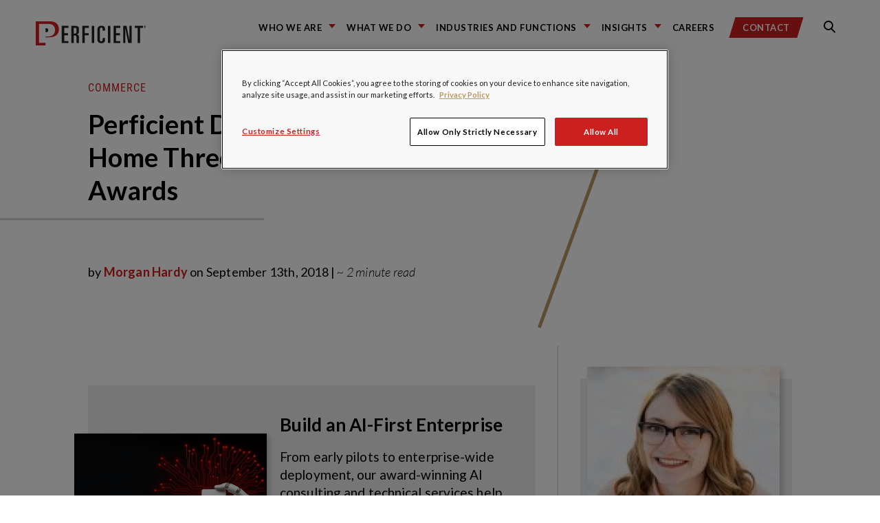

--- FILE ---
content_type: text/html; charset=utf-8
request_url: https://www.google.com/recaptcha/api2/anchor?ar=1&k=6LdHE4UpAAAAAOC5R9SgZVnjgA1O58J3s-ciojnk&co=aHR0cHM6Ly9ibG9ncy5wZXJmaWNpZW50LmNvbTo0NDM.&hl=en&v=N67nZn4AqZkNcbeMu4prBgzg&size=normal&anchor-ms=20000&execute-ms=30000&cb=iv6kbhbbkv5
body_size: 49549
content:
<!DOCTYPE HTML><html dir="ltr" lang="en"><head><meta http-equiv="Content-Type" content="text/html; charset=UTF-8">
<meta http-equiv="X-UA-Compatible" content="IE=edge">
<title>reCAPTCHA</title>
<style type="text/css">
/* cyrillic-ext */
@font-face {
  font-family: 'Roboto';
  font-style: normal;
  font-weight: 400;
  font-stretch: 100%;
  src: url(//fonts.gstatic.com/s/roboto/v48/KFO7CnqEu92Fr1ME7kSn66aGLdTylUAMa3GUBHMdazTgWw.woff2) format('woff2');
  unicode-range: U+0460-052F, U+1C80-1C8A, U+20B4, U+2DE0-2DFF, U+A640-A69F, U+FE2E-FE2F;
}
/* cyrillic */
@font-face {
  font-family: 'Roboto';
  font-style: normal;
  font-weight: 400;
  font-stretch: 100%;
  src: url(//fonts.gstatic.com/s/roboto/v48/KFO7CnqEu92Fr1ME7kSn66aGLdTylUAMa3iUBHMdazTgWw.woff2) format('woff2');
  unicode-range: U+0301, U+0400-045F, U+0490-0491, U+04B0-04B1, U+2116;
}
/* greek-ext */
@font-face {
  font-family: 'Roboto';
  font-style: normal;
  font-weight: 400;
  font-stretch: 100%;
  src: url(//fonts.gstatic.com/s/roboto/v48/KFO7CnqEu92Fr1ME7kSn66aGLdTylUAMa3CUBHMdazTgWw.woff2) format('woff2');
  unicode-range: U+1F00-1FFF;
}
/* greek */
@font-face {
  font-family: 'Roboto';
  font-style: normal;
  font-weight: 400;
  font-stretch: 100%;
  src: url(//fonts.gstatic.com/s/roboto/v48/KFO7CnqEu92Fr1ME7kSn66aGLdTylUAMa3-UBHMdazTgWw.woff2) format('woff2');
  unicode-range: U+0370-0377, U+037A-037F, U+0384-038A, U+038C, U+038E-03A1, U+03A3-03FF;
}
/* math */
@font-face {
  font-family: 'Roboto';
  font-style: normal;
  font-weight: 400;
  font-stretch: 100%;
  src: url(//fonts.gstatic.com/s/roboto/v48/KFO7CnqEu92Fr1ME7kSn66aGLdTylUAMawCUBHMdazTgWw.woff2) format('woff2');
  unicode-range: U+0302-0303, U+0305, U+0307-0308, U+0310, U+0312, U+0315, U+031A, U+0326-0327, U+032C, U+032F-0330, U+0332-0333, U+0338, U+033A, U+0346, U+034D, U+0391-03A1, U+03A3-03A9, U+03B1-03C9, U+03D1, U+03D5-03D6, U+03F0-03F1, U+03F4-03F5, U+2016-2017, U+2034-2038, U+203C, U+2040, U+2043, U+2047, U+2050, U+2057, U+205F, U+2070-2071, U+2074-208E, U+2090-209C, U+20D0-20DC, U+20E1, U+20E5-20EF, U+2100-2112, U+2114-2115, U+2117-2121, U+2123-214F, U+2190, U+2192, U+2194-21AE, U+21B0-21E5, U+21F1-21F2, U+21F4-2211, U+2213-2214, U+2216-22FF, U+2308-230B, U+2310, U+2319, U+231C-2321, U+2336-237A, U+237C, U+2395, U+239B-23B7, U+23D0, U+23DC-23E1, U+2474-2475, U+25AF, U+25B3, U+25B7, U+25BD, U+25C1, U+25CA, U+25CC, U+25FB, U+266D-266F, U+27C0-27FF, U+2900-2AFF, U+2B0E-2B11, U+2B30-2B4C, U+2BFE, U+3030, U+FF5B, U+FF5D, U+1D400-1D7FF, U+1EE00-1EEFF;
}
/* symbols */
@font-face {
  font-family: 'Roboto';
  font-style: normal;
  font-weight: 400;
  font-stretch: 100%;
  src: url(//fonts.gstatic.com/s/roboto/v48/KFO7CnqEu92Fr1ME7kSn66aGLdTylUAMaxKUBHMdazTgWw.woff2) format('woff2');
  unicode-range: U+0001-000C, U+000E-001F, U+007F-009F, U+20DD-20E0, U+20E2-20E4, U+2150-218F, U+2190, U+2192, U+2194-2199, U+21AF, U+21E6-21F0, U+21F3, U+2218-2219, U+2299, U+22C4-22C6, U+2300-243F, U+2440-244A, U+2460-24FF, U+25A0-27BF, U+2800-28FF, U+2921-2922, U+2981, U+29BF, U+29EB, U+2B00-2BFF, U+4DC0-4DFF, U+FFF9-FFFB, U+10140-1018E, U+10190-1019C, U+101A0, U+101D0-101FD, U+102E0-102FB, U+10E60-10E7E, U+1D2C0-1D2D3, U+1D2E0-1D37F, U+1F000-1F0FF, U+1F100-1F1AD, U+1F1E6-1F1FF, U+1F30D-1F30F, U+1F315, U+1F31C, U+1F31E, U+1F320-1F32C, U+1F336, U+1F378, U+1F37D, U+1F382, U+1F393-1F39F, U+1F3A7-1F3A8, U+1F3AC-1F3AF, U+1F3C2, U+1F3C4-1F3C6, U+1F3CA-1F3CE, U+1F3D4-1F3E0, U+1F3ED, U+1F3F1-1F3F3, U+1F3F5-1F3F7, U+1F408, U+1F415, U+1F41F, U+1F426, U+1F43F, U+1F441-1F442, U+1F444, U+1F446-1F449, U+1F44C-1F44E, U+1F453, U+1F46A, U+1F47D, U+1F4A3, U+1F4B0, U+1F4B3, U+1F4B9, U+1F4BB, U+1F4BF, U+1F4C8-1F4CB, U+1F4D6, U+1F4DA, U+1F4DF, U+1F4E3-1F4E6, U+1F4EA-1F4ED, U+1F4F7, U+1F4F9-1F4FB, U+1F4FD-1F4FE, U+1F503, U+1F507-1F50B, U+1F50D, U+1F512-1F513, U+1F53E-1F54A, U+1F54F-1F5FA, U+1F610, U+1F650-1F67F, U+1F687, U+1F68D, U+1F691, U+1F694, U+1F698, U+1F6AD, U+1F6B2, U+1F6B9-1F6BA, U+1F6BC, U+1F6C6-1F6CF, U+1F6D3-1F6D7, U+1F6E0-1F6EA, U+1F6F0-1F6F3, U+1F6F7-1F6FC, U+1F700-1F7FF, U+1F800-1F80B, U+1F810-1F847, U+1F850-1F859, U+1F860-1F887, U+1F890-1F8AD, U+1F8B0-1F8BB, U+1F8C0-1F8C1, U+1F900-1F90B, U+1F93B, U+1F946, U+1F984, U+1F996, U+1F9E9, U+1FA00-1FA6F, U+1FA70-1FA7C, U+1FA80-1FA89, U+1FA8F-1FAC6, U+1FACE-1FADC, U+1FADF-1FAE9, U+1FAF0-1FAF8, U+1FB00-1FBFF;
}
/* vietnamese */
@font-face {
  font-family: 'Roboto';
  font-style: normal;
  font-weight: 400;
  font-stretch: 100%;
  src: url(//fonts.gstatic.com/s/roboto/v48/KFO7CnqEu92Fr1ME7kSn66aGLdTylUAMa3OUBHMdazTgWw.woff2) format('woff2');
  unicode-range: U+0102-0103, U+0110-0111, U+0128-0129, U+0168-0169, U+01A0-01A1, U+01AF-01B0, U+0300-0301, U+0303-0304, U+0308-0309, U+0323, U+0329, U+1EA0-1EF9, U+20AB;
}
/* latin-ext */
@font-face {
  font-family: 'Roboto';
  font-style: normal;
  font-weight: 400;
  font-stretch: 100%;
  src: url(//fonts.gstatic.com/s/roboto/v48/KFO7CnqEu92Fr1ME7kSn66aGLdTylUAMa3KUBHMdazTgWw.woff2) format('woff2');
  unicode-range: U+0100-02BA, U+02BD-02C5, U+02C7-02CC, U+02CE-02D7, U+02DD-02FF, U+0304, U+0308, U+0329, U+1D00-1DBF, U+1E00-1E9F, U+1EF2-1EFF, U+2020, U+20A0-20AB, U+20AD-20C0, U+2113, U+2C60-2C7F, U+A720-A7FF;
}
/* latin */
@font-face {
  font-family: 'Roboto';
  font-style: normal;
  font-weight: 400;
  font-stretch: 100%;
  src: url(//fonts.gstatic.com/s/roboto/v48/KFO7CnqEu92Fr1ME7kSn66aGLdTylUAMa3yUBHMdazQ.woff2) format('woff2');
  unicode-range: U+0000-00FF, U+0131, U+0152-0153, U+02BB-02BC, U+02C6, U+02DA, U+02DC, U+0304, U+0308, U+0329, U+2000-206F, U+20AC, U+2122, U+2191, U+2193, U+2212, U+2215, U+FEFF, U+FFFD;
}
/* cyrillic-ext */
@font-face {
  font-family: 'Roboto';
  font-style: normal;
  font-weight: 500;
  font-stretch: 100%;
  src: url(//fonts.gstatic.com/s/roboto/v48/KFO7CnqEu92Fr1ME7kSn66aGLdTylUAMa3GUBHMdazTgWw.woff2) format('woff2');
  unicode-range: U+0460-052F, U+1C80-1C8A, U+20B4, U+2DE0-2DFF, U+A640-A69F, U+FE2E-FE2F;
}
/* cyrillic */
@font-face {
  font-family: 'Roboto';
  font-style: normal;
  font-weight: 500;
  font-stretch: 100%;
  src: url(//fonts.gstatic.com/s/roboto/v48/KFO7CnqEu92Fr1ME7kSn66aGLdTylUAMa3iUBHMdazTgWw.woff2) format('woff2');
  unicode-range: U+0301, U+0400-045F, U+0490-0491, U+04B0-04B1, U+2116;
}
/* greek-ext */
@font-face {
  font-family: 'Roboto';
  font-style: normal;
  font-weight: 500;
  font-stretch: 100%;
  src: url(//fonts.gstatic.com/s/roboto/v48/KFO7CnqEu92Fr1ME7kSn66aGLdTylUAMa3CUBHMdazTgWw.woff2) format('woff2');
  unicode-range: U+1F00-1FFF;
}
/* greek */
@font-face {
  font-family: 'Roboto';
  font-style: normal;
  font-weight: 500;
  font-stretch: 100%;
  src: url(//fonts.gstatic.com/s/roboto/v48/KFO7CnqEu92Fr1ME7kSn66aGLdTylUAMa3-UBHMdazTgWw.woff2) format('woff2');
  unicode-range: U+0370-0377, U+037A-037F, U+0384-038A, U+038C, U+038E-03A1, U+03A3-03FF;
}
/* math */
@font-face {
  font-family: 'Roboto';
  font-style: normal;
  font-weight: 500;
  font-stretch: 100%;
  src: url(//fonts.gstatic.com/s/roboto/v48/KFO7CnqEu92Fr1ME7kSn66aGLdTylUAMawCUBHMdazTgWw.woff2) format('woff2');
  unicode-range: U+0302-0303, U+0305, U+0307-0308, U+0310, U+0312, U+0315, U+031A, U+0326-0327, U+032C, U+032F-0330, U+0332-0333, U+0338, U+033A, U+0346, U+034D, U+0391-03A1, U+03A3-03A9, U+03B1-03C9, U+03D1, U+03D5-03D6, U+03F0-03F1, U+03F4-03F5, U+2016-2017, U+2034-2038, U+203C, U+2040, U+2043, U+2047, U+2050, U+2057, U+205F, U+2070-2071, U+2074-208E, U+2090-209C, U+20D0-20DC, U+20E1, U+20E5-20EF, U+2100-2112, U+2114-2115, U+2117-2121, U+2123-214F, U+2190, U+2192, U+2194-21AE, U+21B0-21E5, U+21F1-21F2, U+21F4-2211, U+2213-2214, U+2216-22FF, U+2308-230B, U+2310, U+2319, U+231C-2321, U+2336-237A, U+237C, U+2395, U+239B-23B7, U+23D0, U+23DC-23E1, U+2474-2475, U+25AF, U+25B3, U+25B7, U+25BD, U+25C1, U+25CA, U+25CC, U+25FB, U+266D-266F, U+27C0-27FF, U+2900-2AFF, U+2B0E-2B11, U+2B30-2B4C, U+2BFE, U+3030, U+FF5B, U+FF5D, U+1D400-1D7FF, U+1EE00-1EEFF;
}
/* symbols */
@font-face {
  font-family: 'Roboto';
  font-style: normal;
  font-weight: 500;
  font-stretch: 100%;
  src: url(//fonts.gstatic.com/s/roboto/v48/KFO7CnqEu92Fr1ME7kSn66aGLdTylUAMaxKUBHMdazTgWw.woff2) format('woff2');
  unicode-range: U+0001-000C, U+000E-001F, U+007F-009F, U+20DD-20E0, U+20E2-20E4, U+2150-218F, U+2190, U+2192, U+2194-2199, U+21AF, U+21E6-21F0, U+21F3, U+2218-2219, U+2299, U+22C4-22C6, U+2300-243F, U+2440-244A, U+2460-24FF, U+25A0-27BF, U+2800-28FF, U+2921-2922, U+2981, U+29BF, U+29EB, U+2B00-2BFF, U+4DC0-4DFF, U+FFF9-FFFB, U+10140-1018E, U+10190-1019C, U+101A0, U+101D0-101FD, U+102E0-102FB, U+10E60-10E7E, U+1D2C0-1D2D3, U+1D2E0-1D37F, U+1F000-1F0FF, U+1F100-1F1AD, U+1F1E6-1F1FF, U+1F30D-1F30F, U+1F315, U+1F31C, U+1F31E, U+1F320-1F32C, U+1F336, U+1F378, U+1F37D, U+1F382, U+1F393-1F39F, U+1F3A7-1F3A8, U+1F3AC-1F3AF, U+1F3C2, U+1F3C4-1F3C6, U+1F3CA-1F3CE, U+1F3D4-1F3E0, U+1F3ED, U+1F3F1-1F3F3, U+1F3F5-1F3F7, U+1F408, U+1F415, U+1F41F, U+1F426, U+1F43F, U+1F441-1F442, U+1F444, U+1F446-1F449, U+1F44C-1F44E, U+1F453, U+1F46A, U+1F47D, U+1F4A3, U+1F4B0, U+1F4B3, U+1F4B9, U+1F4BB, U+1F4BF, U+1F4C8-1F4CB, U+1F4D6, U+1F4DA, U+1F4DF, U+1F4E3-1F4E6, U+1F4EA-1F4ED, U+1F4F7, U+1F4F9-1F4FB, U+1F4FD-1F4FE, U+1F503, U+1F507-1F50B, U+1F50D, U+1F512-1F513, U+1F53E-1F54A, U+1F54F-1F5FA, U+1F610, U+1F650-1F67F, U+1F687, U+1F68D, U+1F691, U+1F694, U+1F698, U+1F6AD, U+1F6B2, U+1F6B9-1F6BA, U+1F6BC, U+1F6C6-1F6CF, U+1F6D3-1F6D7, U+1F6E0-1F6EA, U+1F6F0-1F6F3, U+1F6F7-1F6FC, U+1F700-1F7FF, U+1F800-1F80B, U+1F810-1F847, U+1F850-1F859, U+1F860-1F887, U+1F890-1F8AD, U+1F8B0-1F8BB, U+1F8C0-1F8C1, U+1F900-1F90B, U+1F93B, U+1F946, U+1F984, U+1F996, U+1F9E9, U+1FA00-1FA6F, U+1FA70-1FA7C, U+1FA80-1FA89, U+1FA8F-1FAC6, U+1FACE-1FADC, U+1FADF-1FAE9, U+1FAF0-1FAF8, U+1FB00-1FBFF;
}
/* vietnamese */
@font-face {
  font-family: 'Roboto';
  font-style: normal;
  font-weight: 500;
  font-stretch: 100%;
  src: url(//fonts.gstatic.com/s/roboto/v48/KFO7CnqEu92Fr1ME7kSn66aGLdTylUAMa3OUBHMdazTgWw.woff2) format('woff2');
  unicode-range: U+0102-0103, U+0110-0111, U+0128-0129, U+0168-0169, U+01A0-01A1, U+01AF-01B0, U+0300-0301, U+0303-0304, U+0308-0309, U+0323, U+0329, U+1EA0-1EF9, U+20AB;
}
/* latin-ext */
@font-face {
  font-family: 'Roboto';
  font-style: normal;
  font-weight: 500;
  font-stretch: 100%;
  src: url(//fonts.gstatic.com/s/roboto/v48/KFO7CnqEu92Fr1ME7kSn66aGLdTylUAMa3KUBHMdazTgWw.woff2) format('woff2');
  unicode-range: U+0100-02BA, U+02BD-02C5, U+02C7-02CC, U+02CE-02D7, U+02DD-02FF, U+0304, U+0308, U+0329, U+1D00-1DBF, U+1E00-1E9F, U+1EF2-1EFF, U+2020, U+20A0-20AB, U+20AD-20C0, U+2113, U+2C60-2C7F, U+A720-A7FF;
}
/* latin */
@font-face {
  font-family: 'Roboto';
  font-style: normal;
  font-weight: 500;
  font-stretch: 100%;
  src: url(//fonts.gstatic.com/s/roboto/v48/KFO7CnqEu92Fr1ME7kSn66aGLdTylUAMa3yUBHMdazQ.woff2) format('woff2');
  unicode-range: U+0000-00FF, U+0131, U+0152-0153, U+02BB-02BC, U+02C6, U+02DA, U+02DC, U+0304, U+0308, U+0329, U+2000-206F, U+20AC, U+2122, U+2191, U+2193, U+2212, U+2215, U+FEFF, U+FFFD;
}
/* cyrillic-ext */
@font-face {
  font-family: 'Roboto';
  font-style: normal;
  font-weight: 900;
  font-stretch: 100%;
  src: url(//fonts.gstatic.com/s/roboto/v48/KFO7CnqEu92Fr1ME7kSn66aGLdTylUAMa3GUBHMdazTgWw.woff2) format('woff2');
  unicode-range: U+0460-052F, U+1C80-1C8A, U+20B4, U+2DE0-2DFF, U+A640-A69F, U+FE2E-FE2F;
}
/* cyrillic */
@font-face {
  font-family: 'Roboto';
  font-style: normal;
  font-weight: 900;
  font-stretch: 100%;
  src: url(//fonts.gstatic.com/s/roboto/v48/KFO7CnqEu92Fr1ME7kSn66aGLdTylUAMa3iUBHMdazTgWw.woff2) format('woff2');
  unicode-range: U+0301, U+0400-045F, U+0490-0491, U+04B0-04B1, U+2116;
}
/* greek-ext */
@font-face {
  font-family: 'Roboto';
  font-style: normal;
  font-weight: 900;
  font-stretch: 100%;
  src: url(//fonts.gstatic.com/s/roboto/v48/KFO7CnqEu92Fr1ME7kSn66aGLdTylUAMa3CUBHMdazTgWw.woff2) format('woff2');
  unicode-range: U+1F00-1FFF;
}
/* greek */
@font-face {
  font-family: 'Roboto';
  font-style: normal;
  font-weight: 900;
  font-stretch: 100%;
  src: url(//fonts.gstatic.com/s/roboto/v48/KFO7CnqEu92Fr1ME7kSn66aGLdTylUAMa3-UBHMdazTgWw.woff2) format('woff2');
  unicode-range: U+0370-0377, U+037A-037F, U+0384-038A, U+038C, U+038E-03A1, U+03A3-03FF;
}
/* math */
@font-face {
  font-family: 'Roboto';
  font-style: normal;
  font-weight: 900;
  font-stretch: 100%;
  src: url(//fonts.gstatic.com/s/roboto/v48/KFO7CnqEu92Fr1ME7kSn66aGLdTylUAMawCUBHMdazTgWw.woff2) format('woff2');
  unicode-range: U+0302-0303, U+0305, U+0307-0308, U+0310, U+0312, U+0315, U+031A, U+0326-0327, U+032C, U+032F-0330, U+0332-0333, U+0338, U+033A, U+0346, U+034D, U+0391-03A1, U+03A3-03A9, U+03B1-03C9, U+03D1, U+03D5-03D6, U+03F0-03F1, U+03F4-03F5, U+2016-2017, U+2034-2038, U+203C, U+2040, U+2043, U+2047, U+2050, U+2057, U+205F, U+2070-2071, U+2074-208E, U+2090-209C, U+20D0-20DC, U+20E1, U+20E5-20EF, U+2100-2112, U+2114-2115, U+2117-2121, U+2123-214F, U+2190, U+2192, U+2194-21AE, U+21B0-21E5, U+21F1-21F2, U+21F4-2211, U+2213-2214, U+2216-22FF, U+2308-230B, U+2310, U+2319, U+231C-2321, U+2336-237A, U+237C, U+2395, U+239B-23B7, U+23D0, U+23DC-23E1, U+2474-2475, U+25AF, U+25B3, U+25B7, U+25BD, U+25C1, U+25CA, U+25CC, U+25FB, U+266D-266F, U+27C0-27FF, U+2900-2AFF, U+2B0E-2B11, U+2B30-2B4C, U+2BFE, U+3030, U+FF5B, U+FF5D, U+1D400-1D7FF, U+1EE00-1EEFF;
}
/* symbols */
@font-face {
  font-family: 'Roboto';
  font-style: normal;
  font-weight: 900;
  font-stretch: 100%;
  src: url(//fonts.gstatic.com/s/roboto/v48/KFO7CnqEu92Fr1ME7kSn66aGLdTylUAMaxKUBHMdazTgWw.woff2) format('woff2');
  unicode-range: U+0001-000C, U+000E-001F, U+007F-009F, U+20DD-20E0, U+20E2-20E4, U+2150-218F, U+2190, U+2192, U+2194-2199, U+21AF, U+21E6-21F0, U+21F3, U+2218-2219, U+2299, U+22C4-22C6, U+2300-243F, U+2440-244A, U+2460-24FF, U+25A0-27BF, U+2800-28FF, U+2921-2922, U+2981, U+29BF, U+29EB, U+2B00-2BFF, U+4DC0-4DFF, U+FFF9-FFFB, U+10140-1018E, U+10190-1019C, U+101A0, U+101D0-101FD, U+102E0-102FB, U+10E60-10E7E, U+1D2C0-1D2D3, U+1D2E0-1D37F, U+1F000-1F0FF, U+1F100-1F1AD, U+1F1E6-1F1FF, U+1F30D-1F30F, U+1F315, U+1F31C, U+1F31E, U+1F320-1F32C, U+1F336, U+1F378, U+1F37D, U+1F382, U+1F393-1F39F, U+1F3A7-1F3A8, U+1F3AC-1F3AF, U+1F3C2, U+1F3C4-1F3C6, U+1F3CA-1F3CE, U+1F3D4-1F3E0, U+1F3ED, U+1F3F1-1F3F3, U+1F3F5-1F3F7, U+1F408, U+1F415, U+1F41F, U+1F426, U+1F43F, U+1F441-1F442, U+1F444, U+1F446-1F449, U+1F44C-1F44E, U+1F453, U+1F46A, U+1F47D, U+1F4A3, U+1F4B0, U+1F4B3, U+1F4B9, U+1F4BB, U+1F4BF, U+1F4C8-1F4CB, U+1F4D6, U+1F4DA, U+1F4DF, U+1F4E3-1F4E6, U+1F4EA-1F4ED, U+1F4F7, U+1F4F9-1F4FB, U+1F4FD-1F4FE, U+1F503, U+1F507-1F50B, U+1F50D, U+1F512-1F513, U+1F53E-1F54A, U+1F54F-1F5FA, U+1F610, U+1F650-1F67F, U+1F687, U+1F68D, U+1F691, U+1F694, U+1F698, U+1F6AD, U+1F6B2, U+1F6B9-1F6BA, U+1F6BC, U+1F6C6-1F6CF, U+1F6D3-1F6D7, U+1F6E0-1F6EA, U+1F6F0-1F6F3, U+1F6F7-1F6FC, U+1F700-1F7FF, U+1F800-1F80B, U+1F810-1F847, U+1F850-1F859, U+1F860-1F887, U+1F890-1F8AD, U+1F8B0-1F8BB, U+1F8C0-1F8C1, U+1F900-1F90B, U+1F93B, U+1F946, U+1F984, U+1F996, U+1F9E9, U+1FA00-1FA6F, U+1FA70-1FA7C, U+1FA80-1FA89, U+1FA8F-1FAC6, U+1FACE-1FADC, U+1FADF-1FAE9, U+1FAF0-1FAF8, U+1FB00-1FBFF;
}
/* vietnamese */
@font-face {
  font-family: 'Roboto';
  font-style: normal;
  font-weight: 900;
  font-stretch: 100%;
  src: url(//fonts.gstatic.com/s/roboto/v48/KFO7CnqEu92Fr1ME7kSn66aGLdTylUAMa3OUBHMdazTgWw.woff2) format('woff2');
  unicode-range: U+0102-0103, U+0110-0111, U+0128-0129, U+0168-0169, U+01A0-01A1, U+01AF-01B0, U+0300-0301, U+0303-0304, U+0308-0309, U+0323, U+0329, U+1EA0-1EF9, U+20AB;
}
/* latin-ext */
@font-face {
  font-family: 'Roboto';
  font-style: normal;
  font-weight: 900;
  font-stretch: 100%;
  src: url(//fonts.gstatic.com/s/roboto/v48/KFO7CnqEu92Fr1ME7kSn66aGLdTylUAMa3KUBHMdazTgWw.woff2) format('woff2');
  unicode-range: U+0100-02BA, U+02BD-02C5, U+02C7-02CC, U+02CE-02D7, U+02DD-02FF, U+0304, U+0308, U+0329, U+1D00-1DBF, U+1E00-1E9F, U+1EF2-1EFF, U+2020, U+20A0-20AB, U+20AD-20C0, U+2113, U+2C60-2C7F, U+A720-A7FF;
}
/* latin */
@font-face {
  font-family: 'Roboto';
  font-style: normal;
  font-weight: 900;
  font-stretch: 100%;
  src: url(//fonts.gstatic.com/s/roboto/v48/KFO7CnqEu92Fr1ME7kSn66aGLdTylUAMa3yUBHMdazQ.woff2) format('woff2');
  unicode-range: U+0000-00FF, U+0131, U+0152-0153, U+02BB-02BC, U+02C6, U+02DA, U+02DC, U+0304, U+0308, U+0329, U+2000-206F, U+20AC, U+2122, U+2191, U+2193, U+2212, U+2215, U+FEFF, U+FFFD;
}

</style>
<link rel="stylesheet" type="text/css" href="https://www.gstatic.com/recaptcha/releases/N67nZn4AqZkNcbeMu4prBgzg/styles__ltr.css">
<script nonce="SxBQbW-8oanENHLAcSSCug" type="text/javascript">window['__recaptcha_api'] = 'https://www.google.com/recaptcha/api2/';</script>
<script type="text/javascript" src="https://www.gstatic.com/recaptcha/releases/N67nZn4AqZkNcbeMu4prBgzg/recaptcha__en.js" nonce="SxBQbW-8oanENHLAcSSCug">
      
    </script></head>
<body><div id="rc-anchor-alert" class="rc-anchor-alert"></div>
<input type="hidden" id="recaptcha-token" value="[base64]">
<script type="text/javascript" nonce="SxBQbW-8oanENHLAcSSCug">
      recaptcha.anchor.Main.init("[\x22ainput\x22,[\x22bgdata\x22,\x22\x22,\[base64]/[base64]/[base64]/bmV3IHJbeF0oY1swXSk6RT09Mj9uZXcgclt4XShjWzBdLGNbMV0pOkU9PTM/bmV3IHJbeF0oY1swXSxjWzFdLGNbMl0pOkU9PTQ/[base64]/[base64]/[base64]/[base64]/[base64]/[base64]/[base64]/[base64]\x22,\[base64]\\u003d\\u003d\x22,\x22bFdqTV7ChlDCjhLCocKfwoLDjcORO8OrSMOXwokHCcKFwpBLw4R7woBOwrdkO8Ozw43CnCHClMKlf3cXLcKbwpbDtAtDwoNgbcK3AsOnTiLCgXR8FFPCug5hw5YUd8KKE8KDw4HDjW3ClTLDusK7ecOSwr7CpW/Cm2jCsEPClCRaKsK/wqHCnCU4wq9fw6zCpGNADVMOBA0wwoLDozbDpcOJSh7ChsOQWBdcwpY9wqNPwqtgwr3Dj2gJw7LDvB/Cn8OvHkXCsC4qwrbClDgDOUTCrAMUcMOEVXLCgHEOw5TDqsKkwr8ndVbCsk0LM8KrFcOvwoTDlwrCuFDDmsOcRMKcw7DCm8O7w7VbIR/DuMKARMKhw6RvKsOdw5sewqTCm8KOGMKrw4UHw4o7f8OWSnTCs8O+wrBdw4zCqsK5w7fDh8O7IDHDnsKHBD/CpV7Ck3LClMKtw4kGesOhXGZfJQNcJ0EIw43CoSE4w4bDqmrDpMOGwp8Sw6jCn24fFAfDuE8GLVPDiDk1w4oPCyPCpcOdworCjyxYw451w6DDl8KNwrnCt3HClcOywroPwprCj8O9aMK6EA0Aw6YxBcKzQcKvXi55SsKkwp/Coy3Dmlpxw5pRI8K/w4fDn8OSw4FDWMOnw7PCg0LCnlUUQ2Q8w4tnAmnClMK9w7F+MihIWHEdwpt3w7YAAcKRNi9Vwp8ow7tiZRDDvMOxwrt/w4TDjmReXsOrX0d/SsOZw7/DvsOuBsK3GcOzeMKaw60bImZOwoJzC3HCnTrCvcKhw64MwrcqwqscC07CpsKcdxYzwpjDsMKCwokYwq3DjsOHw6ptbQ4rw5gCw5LCi8K9asOBwohxccK8w55xOcOIw7pKLj3Clm/Cuy7ClMKSS8O5w7TDuyx2w4IHw40+wqhow61Mw6lcwqUHwpbCkQDCggvCmgDCjmJIwotxTMKawoJkJxJdEQgCw5NtwpI1wrHCn2xAcsK0S8KeQ8OXw5/Dm2RPMcOIwrvCtsKHw4rCi8K9w6vDqWFQwrkVDgbCn8Kvw7JJLsKwQWVNwoI5ZcOGwoHClmsfwqXCvWnDk8Oww6kZMiPDmMKxwq0AWjnDmMOwGsOEdcO/w4MEw5M9Nx3Dr8O1PsOgHcOSLG7Dkmkow5bCuMOKD07CpF7Ckid2w5/ChCEiHsO+McO2wpLCjlYjwqnDl03DkFzCuW3Din7CoTjDo8KDwokFfcKvYnfDizbCocOvVMOpTHLDtW7CvnXDjQTCnsOvBzN1wrhiw6HDvcKpw5DDgX3CqcOFw6vCk8OwQAPCpSLDgsOXPsK0TcOcRsKmQsKNw7LDucOsw7lbcmPCmzvCr8O/[base64]/Cix8FDnMpw70DwqzDucKMwrnCvMK+Zi1saMKiw5Yfwo/CsElrRMKLwrDCpMO9RQcEOMOyw7FHwrXCpsKlGRHCnmrCuMKSw5dvw7zDm8KPdcKsPEXDo8OeOlDCv8Ojwp3Cg8KQwroZw5PCt8K/SsKQVMKadVTDq8OoWMKLwoskegpow6/DncOFEVsXNMO3w4Mqwr3Cj8OXGsOOw7Uzw6ssOkVzw7J/w4VINxlRw5QJwr7Cv8KdwrzClMO5KxfDkm/[base64]/Du8KHFGHDqsK4CHHDhsKjw4XCicKacGfCvMK3VMKkwrYqwr3CgMK9TgLCi3t8f8KgwoDCvQnComFFcE3Dj8OXAVHCn2LCkcOtKHM0K23DoC/ChMKeZjXDgVnDtsOVWcOVw4RJw4DDhcOSw5F5w7bDqFJ1wqDCuyHCqRvDoMOkw6QKbgjCgcKaw4LChwrDrMKiA8OswpQROcKcGXbCp8K8wpPDtB/DpEdmwr1EHG1jd047wp4rwojCqEBHOMK/[base64]/DvsO9wqjDuX/[base64]/CqMKnJxdeUw8pRsKsw5Q7wqVwCiXDr0hEw6/CsAhlwoLCm2rDjMOjdyZBwqwpXl0Qw7lEXMKgYcKfw4xIAsOmCwzCiXxoBAHDucOCJ8Kicn81dirDmsO9FWrCn1LCjmXDtkg/wp7DmMOuPsOcw53DmcOJw4fDo01ww7fCnXXDpj7Chl5fw5ouwq/CvsO/w6PCqMO1OcKGwqfDm8OdwoLDiWRUUBbCjcK5QsOowqtceiU7w5liVHrDoMOCwqvDg8KJDkvClRXDrWDChMOIwrwCUg3DvMOXw757w7nDkQQIIMKjw7M6IhnCqFp/wqvCscOnOcKNVcK3w60zbcK3w5PDh8O0w4BoRMOVw6DDmQhobsKswpLCtA3CvsKgV1VOWMOFc8KmwogoDMONwpcIAXs8w60qwoYkw7HCsgbDssK8AHk/wo1Dw7MZwp5Bw4hDJMKMbMKgD8O9wosiw7wVwpzDlkpQwoRUw6fClizDnzMFBEh7w4FXbcKpwq7CtcK8wqDDmcK6w7IZwo1tw5F7wpE6w4/CvX/Cn8KQCMKNZnZ4K8KvwohnHMONBD9yXsOmRAPCsDIEwpdeSMK7D2TCoi/[base64]/Ct1nCrE1uwp5Mw7DCgRTCsTTDs3TDlMKXMMOLw4dpWsOeYgvDisO2w4TDoigXPMOLw5jDpnPCi1FtOcKXT0LDgcKKLjbCrCrDncKlH8O9wqxeHiPCs2TCpS1Ow6fDklrDtcOrwq0JTgZ9RSRobB8REMK6w40DYzbClMKXw7vDtMKQw7TDqH/Cv8KHw6/CsMO2w4sgWFbDgm8Fw6vDkcO3DsOhwqXDkT/Cg1cEw5wBwoB5Y8O7w5bCnsO9TiwxJD3DoT1TwrnDjMO8w7llSljDiVN+w6pzXMOSwrfClHA7wrhbc8O3wrgJwrABTgNvwooYLBgZKDLCjsOYw4U2w5PCoFFnA8KXdMKawrtpExDCmmcJw7kqOcKzwrNXEULDiMOdwpkBQ2guwrbCnEprCn0Dwo1/U8KidsOrNWFTVcOhJTrCmF3Con0ILQ4fe8Orw6TCt29Sw7kqLhUxwoVfTlrCrw/CmMKTWXlCNcOsLcO/wqsEwoTCgcKpZFZvw7vCknIgw5oaOcOYeEwfaw96YsKvw4XDq8OqworCksK5w4pbwoJFfBvDp8KbMUrClyhGwoZjVcKhwovCkcKZw77ClsOww4ICwroaw5HDpMK3MMK+wr7Dl00gaEXChsOmw6R/w4sewrYHwrfCqhEJQxZhIF0JbsOvDMKCd8KpwoPCicKlQsOww7RiwqdXw7IoNivCqDAmUCPCoBHCqcKBw57ConNEUMOnwrrCpsKWY8K0w7DDv147w43Cp3Naw7JFLsO6A1zCsVNwbsOAOcK/[base64]/DsDfCiRPDqAbCksOFwpDCnMOceAwRU8Omw6/DiMOPw57CpMO3InzDjU/DocKsZsKFw7pxwqbCvsOSwoFBw4xceTA6w6jCtMOeEcOmw6lEwqrDuVLCkDPCmsOZw6HDv8OwdMKEwqAaw6/CscOywqRpwp/DqgrDkwnCqEYYwqrCpC7CimV1XsKjGcOIw6NTw5XDgMOlT8KmDmZOccKxw4bDiMK8w5jDp8KEw7jCvcOAA8KdcwfChmPDscOTwpfCqMO9w6LChMKRBsO1w4MySVZvK0bDlMOSH8O1wphjw5Uvw6PDusKww6cHwqfDhcKQRcOEw4Z0w7UzDsOmUB/CpmnCq1Rhw5HCiMKqPCXCr1E3OjfCoMOJdMONwphLw7XDscOyJQpxDcOYJGU0UcOudy3DpQRDw5DCrmVOwqbCkjPCkzQDw74nwofDoMO0wqvCsBcuWcOlc8K4YSt6dhvDiE3Cr8Klwp/[base64]/w5pTLVnDlU3CuSHDnDLDpHhGw64PQcOywpo5w7IGaEbCicOjCcKJw4bDllfDiTZjw7rDrEjDnHzCpMO3w4rCrTVUUyjDq8ORwptbwo9aLsK5KW7CsMKFw7fDngUqKE/Dt8Oew659KlTCgsOewod4wqvCuMOyeydzTcK3w4NowpfDjcO/eMObw5DClMKsw6Nnd1RuwrnCsSbCg8KZwqvDvcK+NsOWwrDClTF2w67CkVM2wqLCuFcBwq8/woPDuDsUwok4w6XCoMO6ejPDj0rCgiPCilwDw7DDtmXDuF7DhU/CoMK/w6HCv14ZU8OpwojDmC9qwrfCliHDun7DhcKuQsOYPVPCr8Olw5PDgljDjxwrwqNnwrnDjMKVE8OFfsO4dMONwpR6w65NwqlpwrM8w6DDtEzDi8KJwqbDq8KLw7bDtMOcw7cVAAXDqH9xw5omGcOewqkydcO4PxgSwqI9wqRYwp/[base64]/CizbDojvClcKbYArDrlxrwr0Ow5bCjMKrV2NSw7pjwrTCsmPCmVPDlErCu8O+VRjDsHYSJBgww6o/wofCi8OIfhAEw4M4aGY/ZE5OFDvDosKUwq7Dt0jDr0REKTNMwqXDsE7CrwPCjMOkKlnDvMKxThXCucKqJTADLDF1AW08O0bDnDxWwr9yw7UFDcK+esKfwpbCrDtMKsORZWTCqMK9wobCmMO1wqzDlMO2w4vCqiHDvcK4MMK4wqlEw7bCuG7Dl1nDnFEEw7x2TsO/THPDjMKpw6BQXsKrE3/CghU/[base64]/DpGrChFcsw43DjzRDBV0cwo9Kw7DDl8K5MMK+w63DpsKtWsOEH8Ocwr06wqjCnENSwq9PwpRWTcO7w47ChMK4a0PCosKTwowbZcKkwr7CmMKsVMKBw7VJNirDkVx7w5/DkAfDvcOEFMO8DR9iw7LCrBkYwrNJRMKAD0rDpcKNwqA+woHCi8K5VcObw5clKcObCcOfw6ZVw6IFw7vCicOPwoA5w7bCg8OZwqHDn8KiF8Oyw6YrclVqZsKLTV/[base64]/DngzCqn/[base64]/ChsKONT3Ck8OUwpxXEFHClw9WwpjDn3zDt8OiK8KkbMKaS8KeDzfDjBwpLcK6N8Kfwp7DshcqMsO+w6NxCAzCl8OjwqTDpcOAF0k3wqTCqWDDuxoewpIqw5JPw6nCnxQyw70OwrF9w5/CgMKPwrMZFAJvH3IuHSTCt37CgMKAwq5gw6lMCsOHwrVYdiFUw7Faw4vDg8KOwqNtEl7Cu8KvE8OjXsKmw4bCqMO/AknDgTAwHMK5XsOAwqTCiFICCh4EM8OECMKjJMKKwqtPwqPCnMKtcyLCuMKvwrZNwo43w6/CiQQww74AeS9vw4PCuBwCfGEVw4zCgFAXeBTDjcKnZTDDvMOYwrZKw71VdsOVbB10ccOqR1R+w6NewrEsw7zDocOkwoEhGQpfwolQaMOOwrnCvkJ4EDRPw7NRJ37CrcKKwqlvwoYnwrPDkcKew7gZwpRuwobDhsK2w6LCkm3DjcKkUglvXUR/[base64]/Dk8OqccKnYTFrCUbCjAHCn8KzKMKjfsK/PUR7SHtHw75BwqbCoMKwDMK0C8K+w6clRxN0wpcAHj/DkA9gZ1TCpBHCiMKhwr3DicOqw55JKnvCjsKFw4nDm3dXwqw7AsKlw7bDlwTDlipAIcOHw7YKFGEBW8OYLMKnABTCnC/CnR4mw7jDmn1iw6XCiQV8w7nDgg5gex4wSFbCusKHKxlZLcKRWFsRwqt7LC97WVNnTUo7w6nDgMKGwoXDrVfDvAR3w6c4w5bCvHzCgsOFw7wTLy8TP8Oiw7bDnlpHw7bCmcK/[base64]/ChsK9w6zCtMOzRRXCkcO2w5DDjsOpKTVCcmXCn8OrMkDCjhtMwr8Gw7cCDn/[base64]/RcKRw6UiKmzDtsOQwrF/woEKT8KgPcO0wpnCkcO+ZRRzaAPCnV/CviTDpMOgXsOdwr/DrMOZCicSBiDCkAEtBjlibsKiw74ewo8TZUUlPsODwqE5A8OzwohVbcOqw4cEw6TCgyfCtQtQEcKBwrHCvcK7w6zCvcOsw7/Dp8KBw5XChcOew6oXw5FxIMOObcOQw6h5w7jCrC98BW9OAMOUDzZ2QMKBHX/[base64]/Ck8ODw7Q1wpvDn8O6w7zDh3tKWFPDkC8zwrPDosOeLDDCucO2esKpO8KnwpjCniFTw6fDglcwFh/DhcOXSmUCby8Awqtfw7kpE8KUSMOlfgcDCDrDh8KJfwwUwrcMw41ADcOOFHMewpXCqQx/w7nCnVJ9wqnCtsKvYBUYe3QYYS0qwoDDjMOCwrRbwr7DsWrDhMK8FsKyBHDDk8KrVMKewpbChjbCs8O2c8K1CEPCtDDDpMOeAQHCuSPDksK5VcKtKXczQl9JAFnDkMKMw7MMw7t5Milbw7/CncK+w47Dq8K6w7vDnHIGBcOoYlrDsFcaw6PCh8KcEcOhwqnDvx/CksK+wql/QcKGwqrDrsK6SiYKY8Kvw4vCoXcqSG5Jw5TDp8K+w4MIfxnCrMKTwrrCu8KUwrvCo2wNw6lKw67DhBTDmcOOWVtADFQdw5ZkfsK+w5VxZl/Do8KLwqXDvVMmF8OyKMKHw7Mvw5VyG8K3PUPDigQCYMOCw7ZPwosDblZKwr5LRH3CojzDmcK3w4djE8K9MG3DvMOiw7XCkS7Cm8OSw7TCjMOfRMO9I2bDrsKDw7jCnRUtOmXDm0zCnmDCoMKWKQZuW8K6YcKLaS17IHUNwqlnQTLCrVJdP2R7eMOYcjXCt8O/w4LDmS46U8OLawjDvgLCgcOhfk1fwr42MVHCuydvw5vDrkvDvcKeBA3CksOvw7wkNsKoDcKnSkzCjmU2wqHDrgPDp8KZw43DlMOiEFhgw5p9w787J8KyPMO8wofCjENZw5nDuQ8Ww4fDiU/DuwUrwoNabsOzc8OtwpE6JkrDpigAc8KALTTDn8Kxw7ZNw40fw7okw5nDvMKPwpPDgkDDvXIcGcOeECNpQEzDplN0wqHChwDCssOAABIRw54xKFltwoLClMO0KhfDj1c0CsOkMsKkUcK2ZMOPw4xtwrfCpnpOOjTCgyXDnGfDh1ZQXcO/[base64]/CqVXDg8OyOcOxJsOQcFfDjGvClj3DrAhHwrZzGsOTeMO7w6/CoFEyEHDCnMKvNC1cw6lqwpc9w7YwSzcgwrQHPlTCpzDCtkJSwr3CosKPwoAYw7zDrcOjV3M1V8KGT8OYwr48ccOswodQT11nwrHCuzVnTsOUAsOiZMOWwo8XIcKXw5PCogUHGxwVacOBA8Kxw5EAM1XDlFg4bcOJw6LDjUHDuzFnwqPDuyTCkcKFw47DhBY/[base64]/CucO/w4bDlmcSDjcOenA5w4pGw7d1w7sFW8O/WsOKNsKTeVQKER7CtWI4cMO3XT4FwqfCjDdDwoLDhBXCtUfDv8KwwrvCuMOHGMO2ScKtGnbDtW7CkcOww6/DvcKQEivChsO4acKVwofDpD/Dh8K3asK6FQ5RYwYdJ8KLwrHCqH3CqMOZSMOcw43CmhbDr8OOwo83wrt4w70ZFsKkBAfDp8KCw5PCj8O9w7Y8w6o+EkDCryYAHMKXw6bCsXvCn8OjdMO+SsKuw5Z2wr7DrgDDlWVHT8KpWsOzCkgtOcKyfcOawo8YLcOIeX/Dj8KVwpDDkcK4UE3CvGQ1ScK9C1jDtcOMw5Zdw7VjJzs2ScKge8Ovw6TCocOvw5DCksOjw6LCinnDqsKZw4Z3NgfCuB/CksKCdMOHw4LDiSZHw6XDpwsKwqvCulXDiQ5kfcOuwpccw4gOw5jCtcOXw5fCplZecSbDoMOKd1xqWMKew7R/[base64]/[base64]/XS/CkW/DlHXDlMOPEsOLbsObwrxQP8KfWMKtw70AwqPDiABDwqgBPsOVwp/[base64]/CpMORw44BK8K1w5AzUMOdHMKcwqvDmMKmwoPDscOnwoJyM8Oaw7UAdiEGwprDt8OqJj9rTCFRw5EPwpZkW8KiWsKkwox2L8KSw7A4w6RXw5XCum4rwqZWw58qLFcewq3CtkESSsOgw7d1w4UQw5hYUMODw5rDuMKhw4YUV8OIMUHDpiHDt8ODwqDDhErCqm/[base64]/w6kowo9WWFRdOMOTXsKMw74VOMKowqfDt8K4w4bDu8KmBcK7JRTDhcK9bjJCCcOSfzfDrcK3P8OeAigjKsOYICYTwoDDhBEeeMKbwqAyw5DClMKjwozCkcKWwpjCqw/CvAbDisKVAnU8Y35/[base64]/woxFasOMwrHCqsK9Rn0awp9oDMOCZ8Knw5h4eXrDslwVw7nCscK8fXktaW3Cj8KyLcOXwpXDv8K9OMObw602M8OmVDXDqB7DkMOMTsO0w7/CqcKdwrVoR3pRw5hKLhXDnMKxwr44BTLCvw7CqsKVwqlddA0zw4bChwkFwqseL3LCn8OTw7PDg3RLw4A+wrrCrh/DozNWw7LDmTnDqsKbw7g5W8K+wrzDoTrCjn3DkcKzwr4rWkc2w7s4woRXWMOeAcOqwprCqyXCgX3CrMKkSjxNRMKuwqnCl8OFwr/[base64]/Cj3Niwo0hexbDscKMw7DDh2HDkMO1wqpxw4AKRFnCqTAnN27DjS/CqsK/[base64]/CgsKVfEJTwrTCsnzCtj7CoWhFc8O1dXtfEMKYw7rCr8KASV/CvC/[base64]/DpA7Cm0LCk8KOwo/DnEFmW1E3w6BmKQXDjAR9w5onGMKrw6LDlEvCpcO1w55owrvCv8KuT8KuP3bCjMOmw4vDjsOvVcOyw4vCkcKlw7gWwrs7woVOwo7CksKSw7EZwo/Du8Kjw6nCkGBqQMOvdMOccnXDkkcxw4zDpFAww63CrQNvwpkEw4jCtRvCoEBxFcKIwp5HK8OQLsKkG8KtwpAUw5/DtDLCj8OHH2g+SnXCkUvCtxA6wpFvQcOqPno/[base64]/Nj5MKDXDszpQwpvDnsONISXDmcO9KwV4OsOGw6TDpMK/w4LCgRDCocKcMlDCmsKpw5kVwq/[base64]/CkjdlKcK0w6xBw4AOYE7CqU7Ch0QDwrtzw43DscOtworDgMOKACoHwqRDeMKZR2AQCDfCqWxdKipzwok/SUlIf1J1PlNiP2wcw6kZUEDCt8OLfMORwpPDqSbDvcO8IMOGfVB2wo/[base64]/w64owpPCkwc0YcOGwqXCocOACMOpeihLcX47LjXCtcOHW8OnNcONw7w3bMO9CcOzQsKZE8KVwoHCgg3DmUdhRgjCicOCXy/DncOSw5jCh8ODYSvDgMOSQgV0Y3vCukBGwq7ClcKOZcOJW8OZwr7DrgDCgzMBw6bDosKTMTTDrFEMcDDCqG5QJD1PWlbCmW9Rwp8JwpgGbShnwqxpAMKLWMKVMcO+wq7CqcOrwovCvX3Chh5ew7Vdw5gENzvCsFPCuAkNK8Oxw4MOdX/[base64]/c8Kmb8K1w7fCu8OawpA9acOswovDpj/CvsO/wrvDm8OGJVMrHTjDjlDDgzkVXMOOCSXDksKDw4kADDcLwrzCtsKOZmnCoWwFwrbDiRJYKcOvT8O9wpVCwq1XVzgiwrPCpTbCrsK/W08ab0ZdLEnDt8OCbz7Chm7Dgx9hX8Oow4/DmMKgKDQ5wrY/wq/DtgYRfR3CgCk2wqlDwp9fZ0FiP8OQwrnCh8KWw4B7w6rDl8ORCifDpMK+wo9owqTDjHbCm8OrRRDCmcKIwqBgw7waw4nCgcOrwo9Gw7fCoEHCu8OMwrdJa0XClsKmPHXChlsZUm/CjsOlNcK6TMOJw4VbJ8OFw7kyGDRiehfDsggSGT5iw5FkQnkXWhUpMFgrw7gLw7IKwokRwrTCpxUXw4k7w51FT8OUwoM+AsKCEcKYw5FrwrJtTnx2wotOJsKLw4JCw5vDlmZjw6JPcMK4Zxcdwp/CtsKvWMOawrstCi8tLMKqEXrDkgZxwpTDrcOvN3XChSPCuMOUGcK3VsKnSMORwobCjVgywqYdw6HDv3DChMK/HsOpwonDvsOQw5wQwoNlw4UzAzDCssKpC8OeEMOUV1PDgF7DvcK0w4zDtQAawpZbw47DgsOuwrNgwqzCu8KHe8KSX8K5N8KgT2zDrwd3wpHDkG5PUiHCqMOrWj58PsOFHsKrw65scyvDk8KwPcOKSDXDqXXCicKTw7rClHtiwp8Awr5Qwp/DiBHCpMObMzchwoowwqPDiMKGwoTCpMOKwpRqwoTDosKCw4/DjcKHw7HDiD/CkGJoAy1twpXDsMKYw4BYRgcJQD3CnzsKFMOsw6osw6bCgcOaw4/[base64]/[base64]/CwpEYyVMdUPCo8KmFsKMHXbDmMKLDMKraHJewpzCi8O8acO6eyvDm8O+w5x4JcKkw6Fxw6o7TRJBHsOMKWLCgSzCuMO3A8OQbAvCm8O3wotNwqpuwovDu8Ojw6DDv048wpBxwpM/L8K1WcOXHixVdcOzw4fDnBBgbXPDp8OtaC1+KMOEeTQfwo51a3fDnMKPFMKbVRHDom/Dr2YdLMONwqsGSig4OkDDpcOgHHbCscKPwpN3HMKMwrLDmcOSS8OKQcKRwqfCgsKYwrbDqRR2wr/[base64]/MsOIAMOKw6bCv8Ozwp3DmDxOw77DlmkuAsOIecKDfMKqeMONCHBVU8OLw4DDqcOswo7CucKzOmhUXMORWXBJwrHCpcOywoPDncO/WsOZKFxdWiB0QD5SCsOzaMKYw5rDg8KmwoVVw4zDqcKzwoYmWcOgMcOQTsO5wosswp7CgsK5wrTDkMO8w6JfM17CjG7Ct8OnDVHCv8Kzw7jDjRjDhRfChMKowp8kIcOxT8Kiw6rCiRvCsiVNwqbDs8KpY8OLwoDDsMO/[base64]/CocKow67CtkRnw6XClBPDsjvDmcKaw7M4KF8uccK3w6vDrsKLE8Oiw4oTw64iw6kCBMKMwrE8w6owwrkaHMOLEHhEWsOww6wNwo/DlcKAwqYew4DDpSTDjCbCg8ORIH1gUMOnT8OpDxAcwqcrwrNAwo0owrgXw73DqW7Dt8O9EMK8w6gfw6PCjMK7XMKfw4DDrVN6F1fCmjnCusKKXsKeAcOFZRVDw6ZCw53DiF5fwpHDlGQWQ8OdcEDCj8OCEcKPXUpCGsOsw7pLwqJgw7HDqkHDlA9pwocxOVHDncK/w6zDncOxwrYTZHkZwrhmw4/DlsOrw694wqVmwpLDn10Ww5Axw5UBw6Yuw71xw6zCnMKSB2nCuiJ0wrF2KBk+wobDnMOABcKpHWDDtsKLfsKtwr3DmcOXNMK1w4/CmsOLwrdjw4USIsK4w4AqwrIcQkBUclUuKsKJRGnDp8Kma8OMVMKZwqsjw65xRiQOe8ONwqLDpCMjCMKnw7rCscOkwpzDimUQw7HCm1Vvwp4Iw5B6w5/[base64]/CpMKGKyLDgHfDlcKDwpZ3wrLDqgxxw7LDrcOYYMOYY15HSmIaw4Rpa8K5wqbDqllHLsKFwrx0w6wEPXzCi1FvL2V/NGTCqF1nVT7DlwjDtl5kw6PDsWxzw7TCgMKQdVlGwrzCvsKcw5FTwq1Jw751XsOVwonChgrDmnPCjHEew6rDvEbDp8K5woAywo0iSsO4wpLCmsOaw59Lw6Acw5bDsj7CsD1SaBnCkcOrw5/CvsK9HcKYw7nDoFrCmMO1csKsRG5lw6HCssOPGXMga8KQch0EwpgjwqoawpwMVcO+CA3DssO+w7c6e8O8bGx0w4ccwrXCmUxBIMO2KUrCj8KdaUHCj8KWT0RbwroXw4AwdsOqw77CmMOrf8OSVQFYwq/[base64]/CvMK4ciHCuSTChcKxLMKmK8O0B8Odw4trwqTDoDjChyjDsgYNw5/[base64]/DpMOsKEHCmxvChRDDgFYNZ2kCbQ9rw5ZMBcKQd8OFw7AGf1/CisKKw5nDi0DDq8OibT0SECfDmMKCw4Q1w5wtwofDtFgQfMKePsOFTGvDrFwIwqTDqMK0woEbwrFrUMOpw6oaw5IowpJGVMKPw5XCu8KhJMOwVn/ClA45w6nCjADCssKLw60XNsK5w4zCpwEfFlLDggBGNl/DiHtTwoHCtsOEw7J9bD4VA8O3wrjDrMOiVcKZw6t+wr4uW8OSwqEkT8K2A3U3LEhnwrbCt8ONwo3CjsO6Fz4XwrY/[base64]/CgMO2wrh0QV/DqsOBwqDCtMOCwo0je8OsIxPDhsKIQDN8w74USBdHbcO7JsKzM3bDkioZWDPCtW5BwpFYIHzDucO9MsOwwpTDg2/Dl8O1w77CssK8EQZowpzCmMO2w7lpw7hUW8OQTcO1McOYw6Qqw7fCuFnCl8KxGVDCqTbCrMKDREbDl8KpWcKtw7DCt8OFw6wMwosESEjDlcOZOAs0wprCtxrCkF/Cn3c5HHJhwqnDvAonF1rCiUDDlsOgLShew40mGwolL8KNVcKyYGrCl3TClcOUw5Ykw5tRb20pw6A8wr7CkDvCn1kZNcKbL1kVwr8VPcKMOMK4wrTCvXETw65Uw6XCghXCsEbDgsK/MVXDjXrCp01MwrkMRwnCkcKawptwS8O4w5PDhSvCk3bCu0J6UcOYL8OlTcKVWBMtXCZXwq0uw4/[base64]/CrnTDpcKQwp/[base64]/w4sYb33CrsKwIEDCrx9rwp0Hw5R9w5xTSxAawrHCtcOjE2bCoRQewqvDpBt4UMKWw7PCjcKTw4xtw6tYV8OnCmvCoX7Dqmo8VMKjwq8EwpfCgAc/w7M2csO2w7rCsMKkVSzCvVAFwrLDr2kzwqlhVATCvBzCvMORw4LCgUXDnQDDrTwnb8K8w4vDicKuwqjDhHw9w5rDhsKLaSjClMO/w7HDssObSQ9Vwo3CkFBUPFRXw7HDgsORwoPCg2ZLIFzDihjCj8K/UcKbW1x7w6/[base64]/DjwbDkjbDl8OdUHpzaj1hw7jDln1pwqLCjsOZw5Yrwq/DnMO5Rl4Lw49UwptSJ8K8GXvClR3DicK8ZFpCWxHDrsKXJH/[base64]/[base64]/VsK0w5TClCzDninCkDAZw7w3wpjCuBTCj8K/K8OUwq/DiMKXw6gQLj/Dghdvw5tUwpVQwqhBw4hTfsKQMxvCi8OSw6fCrsKCcXsNwp9fXCl+w67Do2HCulY1TMO3Gl/DuFvDocKMwpzDlQ4Uw5LCh8K0w7cmQ8KxwqfDjDzCk17DrT8+wqvDuG/DtlkxKcO5O8Kkwo3CoAvDuhrDkMKpwqwtwqsMIcOWw5xFw5cre8OJwoMwVcKlUhpEQMOIEcOVChgaw5NKwqHDp8O8w6d8w6vDvGjCtipCMhTCrQLCg8KLwq90w5jDlB7Ds24ZwrvCgsOew6jCtzpOw5DCv1jCg8Oif8Kpw7bDoMKmwq/DnH8Vwo9Bwo/CgsO8AcKgwp7CtD4UIRN3DMKVw7pMXAsgwoFHR8Krw7fCssObXRTDj8OrQcKLesKSNxYmwoLDsMOoKXjCisKIHxjCnMKyQcOOwqogIhXCgsKkwoTDtcO+WsO1w4Mlw5FfLhAPJXxrw7rCqcOoTUZlO8OQw4vDnMOCwo19wqHDllBtGcKUw4J9f0XCuMOuw4vDhW/CpR/Dm8KJwqRJZS4qw6kEwrTDgMOnw7pawpTDrzsFwpPCnMOyeVt7wr15w7APw5R3wrkjBMOow45CfUoiPWbCvE48MWk+wrbCrkdhElzDoEvDo8KDGsK1EnjCv0xJGMKRwqnCsTsYw5TClA/[base64]/[base64]/w6fCiVLDg8KaBTRQw5vCvGdrwpXCpVRFQnXDpDXCgzzCmMOawqXDk8O/YmHDgBnClsKbITV9wojCsX1/w6hhcsKlbcKyQCYnwooHJcOGKS4Wwp8cwq/Du8K0MsOCdSLCryrCigzDiG7DmsKRw4nDqcOTw6JRN8OIfSBFQgwSOlbDjUfCjxLDj2vDinYDUcK4I8OCwrLCozXCvk/CksKWGQXDkMKufsONwr7DpsOjTcOdDsO1w4ULDBorw43ChVHCjsKXw4bCjj3CnHDDphVmw4rDqMOswoYdJ8KFwq3DrGjDj8O5LxfDrMOPwpEKYRBzO8K/O35Aw5paYcO/wojDuMKQNcKew4nDjsKPw6vCmxJowrlywpkZw4HCu8OxRizCtH3Cv8K1SWMXwrxFwqJQEsK0djc5wrfCpMOrwrEyAQEFbcKuX8KsVsOffTYfw69Zw7d3b8KzZMOLCsOhW8OUw4dbw5/CtsK9w5vCp1gOOsOdw7Yfw63CqcKfw6s9wqxbDQptFcONwq4Jw60UDSTDk33DqMOgFTTDksKXwobCsyHDjD1XeBU5A0/[base64]/V8OcwoPCo8KREGF9HUDDm8OCRcK1B087dXnDmcO+C1FhPn4mwoBvw4wkX8ORwpkaw5PDrCVFS2PCqMK+w4Qhwqc0JwgYw6/CtcK4PsKGeQvCkMOKw47CvsKEw5/DpMKWwo/CrwbDscKQwocJw7LClcKgEXHDtXhDWcKxwozDqMOWwocaw7ZiVMOIw6FQGcKnX8OkwoHDuCYOwoLCmsOXbMKCwolBQ19QwrZOw7TCscOfw7TCoRvCmsKhMwLDksOJwpzDtGEVw4xVwoJvVMK2w6QMwrnCkhs3WjxgwoHDgV/Cr3wcwpR0wqjDt8KFGMKqwqoRw5I4a8Ojw4pkwroqw67CiUnCjcKgw5RAGgxhw5gtMQzDijDDgmUCdBxEw78JM3dHwpEXJsO+fMKvw7bDsC3DmcOFwoPDu8K+wop9fA/Cj0ItwoMBJMOEwq/Dpm9bK2zCnMO8E8KwMRYNw6LCtXfCgVNAw6Vsw53CncOFazh1A24IMcOSGsK6XsKnw6/CvcKYwooRwrkveWrCvsKbeCgSw6HDmMKAZHcYHsK1VlHCuHMPw6s5CcORw7ojwphpHVRPCjAQw4ElCsOKw5PDhyBIfhbDmsKKbl/[base64]/DoHLDhcOVKFXCuBTChcKucwjDpcOvw7/Co0ZDO8OTfhTDuMKPRsOXYcKSw6k2wqdcwp/Di8KxwqDCgcK4woQCwqzCicOswq7DqHDDn2BmGCIWaC9Bw5FbP8OVwpdZwrrDl1YkIVHDkHUkw7VEwpdKw4zDvRXCgFc2w5TCtWkWwp7DhWDDu29Jwqd0w48uw4lCX1zCuMKpesOJw5zCkcOmwoNzwokIah4kYzFIdG/CrFs8fsOLw6rCtzA7ByLDhik9WsKgw4TDusKXU8KXw4hYw74CwrHCqRA4wpV5JhFYUClMb8KFCcOTwp5ZwqTDqMKUwoNhFcK8woJ/DsOWwrwyPjwgwqtgw5nCicOnKsOdwp7Dr8ORw5jCucOVJHl7HwzCtRtDb8OLwrbCl2jDqzzDiUfCvcODwrh3EXzDjC7DhcKrSMOsw6Ucw5FQw5LDscONwqRXfjTDkAhiXH4bwrPDhsOkKsKMwp/DsH0TwqBUFhvDrsOrA8OZMcKmfMKCw7PCgWN/w73Cu8K4wpJmwo7CgW3CucKtYMOUw41ZwpDCqRPCtUVtRzzCgMKnw5tUQmvCjmDDh8KNJ0HCsAI+JSzDlgrDmMODw7IZWRtpJcObw6HCt05ywrfCssOWw5QBwpFRwpITwqYfacKlwpPCisKEw6sDSld0VcK/KzvDlsKkEsOtwqMxw48tw4JtQhAGwrTCssOGw53Cv1Eiw7R2wpdnw4UdwozCrmrCvxPDqcK2UlbCmsOkfy7Cu8KoMjbDmsOifyJyf085wq/DnSBBwpI/w7E1w5M9w64XXAfDlTkTPcOfw5fCosOtMMKtTjLDt0I/w5skwo3Du8O6MhgBw5bDhMOvYmjDm8OUw5vCqE/CkcOWwoAIM8KfwpVEehLDt8KXwoLDjBLClCvDisKWAHnCo8OjfH7DrsKXw404wrnCojddwqLCmWHDuT3Du8KJw77Dr0Y/w7rDuMKWwofCgULCvMO3w7PDm8OyecKIDlcVAMOdSUZdOFcgw5tmw4XDuATCm1nDlsOJDhvDphDCiMOXCMKgwrHCv8O3w6pSw5/DplTDtWkxUTkUw7/DlS3DlcOiw4/CksKxd8Oyw7IxOgcQwogpGXYCPxBvM8OIZivDn8KfRB4iwrVOw6bDj8KwQ8KMVRjCjShDw5FTcH/CsX8GbsOUwrLDlUXCv3FAd8OsXxlowqfDrWA/[base64]/[base64]/wrMbcjFDwq/[base64]/[base64]/Dkw3DkMKZbMO+w6J6wqzCjgrCp2vDr8O/P3HDqsKzRMOHw4nCmWhpBizCu8KMXAPCqEgywrrDn8KYaz7DgsKcw5JHwrEqPcK6dsKfeWnDmFfCiztVw754f03CscKXw4zCrMK3w7DCgsO8w6wVwq56wqbCuMKzwpPCo8OJwp4Ow7XCiA7CjU5Dw5nCsMKPw5LDm8O9wq/[base64]/DlbCuF8Mb3jDpSfCixbDsjXDvsK8w6h2w7rCqcObwoM1w6EkXCk6wrMuMsOdacOoH8KpwpcGwrotw6DDikzDqsKnE8Kow7DCpMKAwrxeYDPDrT/CmMKtwr7DpzZCbj9ewp9TCcKdw6NFf8O/[base64]/[base64]/wooVw49Jwohybhh4OUJNw4fCtxLDp1hXCjwTw6g1ZFN/OcOiZGVxw4Z3IDAHw7U3U8KVLcKCcmvClWrCi8KJwr7Dh1vCu8KwJAgCQHzCjcK/wq3Dp8KuUMKUBMKWw6XDtEPDjsK/ERbCn8KSAMOVworDs8OWXizChTTDoVfDu8OaQ8OeaMOLH8OEwqIoGcOHwqvCgsO8dRXDjygfwq/CgkkEwo9aw6DDsMKdw690MMOowprCh0/[base64]/Dkk3CpnEDNMKAw4cGA8K6wrUyw73CtcO8OXnDhMKfSWTCnknCtsOPL8Ouw7bCl0Y5wovCm8O/[base64]\\u003d\x22],null,[\x22conf\x22,null,\x226LdHE4UpAAAAAOC5R9SgZVnjgA1O58J3s-ciojnk\x22,0,null,null,null,1,[21,125,63,73,95,87,41,43,42,83,102,105,109,121],[7059694,217],0,null,null,null,null,0,null,0,1,700,1,null,0,\[base64]/76lBhn6iwkZoQoZnOKMAhnM8xEZ\x22,0,1,null,null,1,null,0,0,null,null,null,0],\x22https://blogs.perficient.com:443\x22,null,[1,1,1],null,null,null,0,3600,[\x22https://www.google.com/intl/en/policies/privacy/\x22,\x22https://www.google.com/intl/en/policies/terms/\x22],\x22W5woXbDkzk98L5l3kmeDTbL/xt94VIv8M0ljNxGXweo\\u003d\x22,0,0,null,1,1769649953254,0,0,[147,158],null,[1],\x22RC-WVqBsb9c8Ba4zg\x22,null,null,null,null,null,\x220dAFcWeA7ERyP2bCinUyW2VlR4fr8wp7sC_wf1GkaUbWsbvwyX7QcEwfU1ayUGBWbPVG-fPra223jQC1HQuPhZfGs3Vt7NmYyl2Q\x22,1769732753250]");
    </script></body></html>

--- FILE ---
content_type: text/plain; charset=utf-8
request_url: https://t.influ2.com/u/?cb=1769646353579
body_size: 49
content:
{"TrackerUserID":"f905d4dfb5d24ffb48a95f84","SeenBefore":false,"ip":"3.141.198.15","country":"US"}